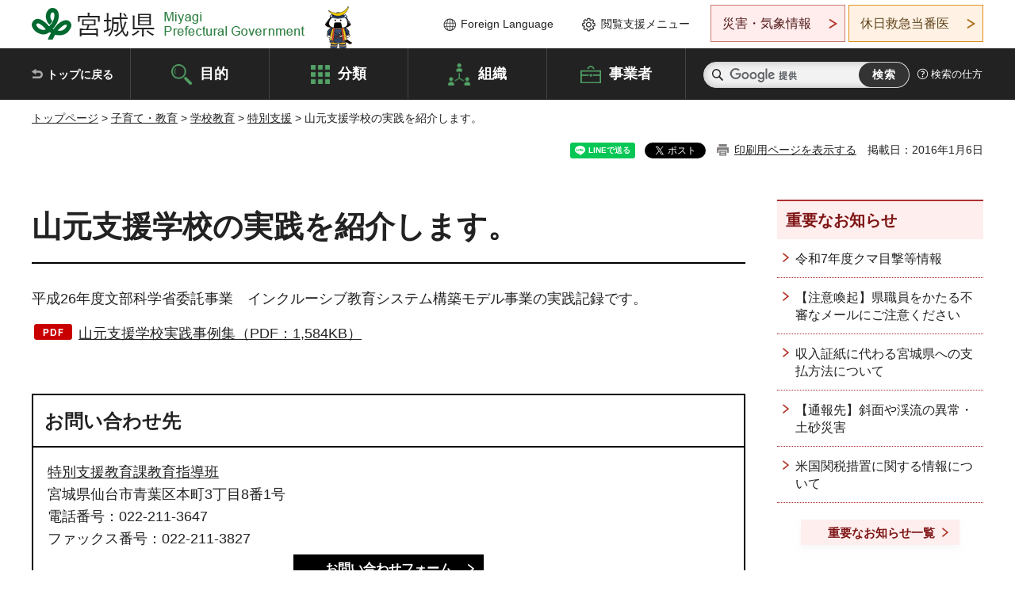

--- FILE ---
content_type: text/html
request_url: http://www.pref.miyagi.jp.cache.yimg.jp/soshiki/tokusi/h28-1-6.html
body_size: 28738
content:
<!doctype html>
<html lang="ja" xmlns:og="http://ogp.me/ns#" xmlns:fb="http://www.facebook.com/2008/fbml">
<head>
<meta charset="UTF-8">

<title>山元支援学校の実践を紹介します。 - 宮城県公式ウェブサイト</title>

<meta property="og:title" content="山元支援学校の実践を紹介します。">
<meta property="og:type" content="article">
<meta property="og:description" content="">
<meta property="og:url" content="https://www.pref.miyagi.jp/soshiki/tokusi/h28-1-6.html">
<meta property="og:image" content="https://www.pref.miyagi.jp/shared/images/sns/logo.jpg">
<meta property="og:site_name" content="宮城県">
<meta property="og:locale" content="ja_JP">
<meta name="author" content="宮城県">
<meta name="viewport" content="width=device-width, maximum-scale=3.0">
<meta name="format-detection" content="telephone=no">
<meta name="page_id" content="26822">
<link href="/shared/style/default.css" rel="stylesheet" type="text/css" media="all">
<link href="/shared/style/layout.css" rel="stylesheet" type="text/css" media="all">
<link href="/shared/templates/free/style/edit.css" rel="stylesheet" type="text/css" media="all">
<link href="/shared/style/tablet.css" rel="stylesheet" media="only screen and (min-width : 641px) and (max-width : 980px)" type="text/css" id="tmp_tablet_css" class="mc_css">
<link href="/shared/style/smartphone.css" rel="stylesheet" media="only screen and (max-width : 640px)" type="text/css" class="mc_css">
<link href="/shared/templates/free/style/edit_sp.css" rel="stylesheet" media="only screen and (max-width : 640px)" type="text/css" class="mc_css">
<link href="/shared/images/favicon/favicon.ico" rel="shortcut icon" type="image/vnd.microsoft.icon">
<link href="/shared/images/favicon/apple-touch-icon-precomposed.png" rel="apple-touch-icon-precomposed">
<script src="/shared/js/jquery.js"></script>
<script src="/shared/js/setting.js"></script>
<script src="/shared/js/page_print.js"></script>
<script src="/shared/js/readspeaker.js"></script>
<script src="/shared/js/gtag.js"></script>




</head>
<body class="format_free no_javascript">

<noscript><iframe src="https://www.googletagmanager.com/ns.html?id=GTM-PS9C6B9" height="0" width="0" style="display:none;visibility:hidden" title="Google Tag Manager"></iframe></noscript>

<div id="fb-root"></div>
<script async defer crossorigin="anonymous" src="https://connect.facebook.net/ja_JP/sdk.js#xfbml=1&version=v12.0"></script>
<script src="/shared/js/init.js"></script>
<div id="tmp_wrapper">
<noscript>
<p>このサイトではJavaScriptを使用したコンテンツ・機能を提供しています。JavaScriptを有効にするとご利用いただけます。</p>
</noscript>
<p><a href="#tmp_honbun" class="skip">本文へスキップします。</a></p>

<header id="tmp_header">
<div class="container">
<div id="tmp_hlogo">
<p><a href="/index.html"><span>宮城県 Miyagi Prefectural Government</span></a></p>
</div>
<ul id="tmp_hnavi_s">
	<li id="tmp_hnavi_lmenu"><a href="https://miyagi-bousai.my.salesforce-sites.com/">災害・気象情報</a></li>
	<li id="tmp_hnavi_mmenu"><a href="javascript:void(0);">閲覧支援</a></li>
	<li id="tmp_hnavi_rmenu"><a href="javascript:void(0);">検索メニュー</a></li>
</ul>
<div id="tmp_means">
<div id="tmp_setting">
<ul>
	<li class="func_language"><a href="/soshiki/kohou/foreign.html" lang="en">Foreign Language</a></li>
	<li class="func_browser"><a href="javascript:void(0);">閲覧支援メニュー</a>
	<div class="support_dropdown">
	<ul>
		<li id="readspeaker_button1" class="func_read rs_skip"><a accesskey="L" href="//app-eas.readspeaker.com/cgi-bin/rsent?customerid=9180&amp;lang=ja_jp&amp;readid=tmp_main,tmp_update&amp;url=" onclick="readpage(this.href, 'tmp_readspeaker'); return false;" rel="nofollow" class="rs_href">音声読み上げ</a></li>
		<li class="func_fsize"><a href="/moji.html">文字サイズ・色合い変更</a></li>
		<li class="func_fclose">
		<p class="close_btn_sub"><a href="javascript:void(0);"><span>閉じる</span></a></p>
		</li>
	</ul>
	</div>
	</li>
</ul>
</div>
<div class="emergency_aside">
<ul>
	<li class="link_emergency"><a href="https://miyagi-bousai.my.salesforce-sites.com/">災害・気象情報</a>
	<div class="disaster_dropdown">
	<div class="disaster_outer">
	<div class="disaster_inner">
	<div class="disaster_ttl">
	<p class="disaster_label">宮城県災害・気象情報</p>
	</div>
	<div class="disaster_row">
	<div class="disaster_entries">
	<div class="entries_box"><!--entries_box--></div>
	</div>
	<div class="disaster_parameter">
	<p><a href="https://miyagi-bousai.my.salesforce-sites.com/">宮城県防災情報<br>
	ポータルサイト</a></p>
	</div>
	</div>
	</div>
	<p class="close_btn_sub"><a href="javascript:void(0);"><span>閉じる</span></a></p>
	</div>
	</div>
	</li>
	<li id="tmp_link_safety_btn" class="link_safety"><a href="http://www.mmic.or.jp/holidoc/">休日救急当番医</a></li>
</ul>
</div>
</div>
</div>
</header>
<div id="tmp_sma_menu">
<div id="tmp_sma_lmenu" class="wrap_sma_sch">
<div id="tmp_sma_emergency"></div>
<p class="close_btn"><a href="javascript:void(0);"><span>閉じる</span></a></p>
</div>
<div id="tmp_sma_mmenu" class="wrap_sma_sch">
<div id="tmp_sma_func"></div>
<p class="close_btn"><a href="javascript:void(0);"><span>閉じる</span></a></p>
</div>
<div id="tmp_sma_rmenu" class="wrap_sma_sch">
<div id="tmp_sma_cnavi">
<div class="sma_wrap">
<div class="container">
<div id="tmp_sma_purpose">
<div id="tmp_sma_purpose_ttl">
<p>目的から探す</p>
</div>
<div id="tmp_sma_purpose_cnt">
<ul>
	<li class="list1"><a href="/life/sub/3/index.html"><span>助成・融資・支援</span></a></li>
	<li class="list2"><a href="/life/sub/5/index.html"><span>申請・手続き</span></a></li>
	<li class="list3"><a href="/life/sub/8/index.html"><span>資格・試験</span></a></li>
	<li class="list4"><a href="/life/sub/10/index.html"><span>施設</span></a></li>
	<li class="list5"><a href="/life/sub/6/index.html"><span>許認可・届出</span></a></li>
	<li class="list6"><a href="/life/sub/11/index.html"><span>計画・施策</span></a></li>
	<li class="list7"><a href="/life/sub/13/index.html"><span>条例・制度</span></a></li>
	<li class="list8"><a href="/cgi-bin/event_cal_multi/calendar.cgi?type=2"><span>イベント・会議・募集</span></a></li>
	<li class="list10"><a href="/soshiki/toukei/toukei-link.html"><span>統計情報</span></a></li>
	<li class="list11"><a href="/soshiki/jyoho/digimch2.html"><span>デジタルみやぎ</span></a></li>
	<li class="list9"><a href="/site/gyoseisabisu/soudan-index.html"><span>相談窓口</span></a></li>
	<li class="list12"><a href="/site/gyoseisabisu/list1840.html"><span>パブリックコメント</span></a></li>
</ul>
</div>
</div>
<div id="classify_load"></div>
<div class="search_by_mb">
<ul>
	<li><a href="/soshiki/index.html">組織から探す</a></li>
	<li><a href="/site/jigyousha/index.html">事業者の方へ</a></li>
</ul>
</div>
<div class="big_banner_block">
<div class="big_banner">
<div class="big_banner_cnt">
<div class="big_banner_img">
<p><img alt="MIYAGI＋iRO 宮城十色" height="136" src="/shared/images/icon/miyagi_img.png" width="623"></p>
</div>
<div class="big_banner_link">
<p><a href="/site/miyagitoiro/index.html"><span class="show_row_sp">自然や歴史・文化から、<br>
食や暮らしに至るまで。</span> <span class="show_row_sp">あなたにとってきっとプラスになる、<br>
色とりどりの出会いがここにはあります。</span></a></p>
</div>
</div>
</div>
</div>
<div class="progress_mb">
<p><a href="/site/progress_miyagi/index.html"><span class="progress_txt_lg">PROGRESS MIYAGI</span> <span class="progress_txt_sm">富県躍進！持続可能な未来のための</span> <span class="progress_txt_md">8つの「つくる」</span></a></p>
</div>
</div>
</div>
</div>
<p class="close_btn"><a href="javascript:void(0);"><span>閉じる</span></a></p>
</div>
</div>


<div id="tmp_gnavi">
<div class="container">
<nav class="gnavi">
<ul>
	<li class="glist1"><a href="/index.html">トップに戻る</a></li>
	<li class="glist2"><a href="/purpose/index.html">目的</a></li>
	<li class="glist3"><a href="/life/index.html">分類</a></li>
	<li class="glist4"><a href="/soshiki/index.html">組織</a></li>
	<li class="glist5"><a href="/site/jigyousha/index.html">事業者</a></li>
</ul>
</nav>
<div class="region_search">
<div class="search_main">
<div class="search_col">
<div id="tmp_search">
<form action="/search/result.html" id="tmp_gsearch" name="tmp_gsearch">
<div class="wrap_sch_box">
<p class="sch_ttl"><label for="tmp_query">サイト内検索</label></p>
<p class="sch_box"><input id="tmp_query" name="q" size="31" type="text"></p>
</div>
<div class="wrap_sch_box">
<p class="sch_btn"><input id="tmp_func_sch_btn" name="sa" type="submit" value="検索"></p>
<p id="tmp_sma_search_hidden"><input name="cx" type="hidden" value="012929880180916967553:uytuafkv600"> <input name="ie" type="hidden" value="UTF-8"> <input name="cof" type="hidden" value="FORID:9"></p>
</div>
</form>
</div>
</div>
</div>
<div class="search_right">
<div class="how_to_search">
<p><a href="/search/shikata.html">検索の仕方</a></p>
</div>
</div>
</div>
</div>
</div>

<div id="tmp_wrapper2" class="container">
<div id="tmp_wrap_navigation">
<div id="tmp_pankuzu">
<p><a href="/index.html">トップページ</a> &gt; <a href="/life/6/index.html">子育て・教育</a> &gt; <a href="/life/6/22/index.html">学校教育</a> &gt; <a href="/life/6/22/315/index.html">特別支援</a> &gt; 山元支援学校の実践を紹介します。</p>
</div>
<div id="tmp_wrap_custom_update">
<div id="tmp_custom_update">

<div id="tmp_social_plugins"><div class="social_media_btn line_btn">
<div data-lang="ja" data-type="share-a" data-ver="3" data-url="https://www.pref.miyagi.jp/soshiki/tokusi/h28-1-6.html" data-color="default" data-size="small" data-count="false" style="display: none;" class="line-it-button"></div>
<script src="https://www.line-website.com/social-plugins/js/thirdparty/loader.min.js" async="async" defer="defer"></script>
</div><div class="social_media_btn facebook_btn">
<div data-href="https://www.pref.miyagi.jp/soshiki/tokusi/h28-1-6.html" data-layout="button" data-size="small" data-mobile-iframe="true" class="fb-share-button"><a target="_blank" href="https://www.facebook.com/sharer/sharer.php?u=https%3A%2F%2Fdevelopers.facebook.com%2Fdocs%2Fplugins%2F&amp;src=sdkpreparse" class="fb-xfbml-parse-ignore">シェア</a></div>
</div><div class="social_media_btn twitter_btn">
<a href="https://twitter.com/share?ref_src=twsrc%5Etfw" data-show-count="false" data-url="https://www.pref.miyagi.jp/soshiki/tokusi/h28-1-6.html" data-text="山元支援学校の実践を紹介します。" data-lang="ja" class="twitter-share-button">ツイート</a><script async src="https://platform.twitter.com/widgets.js" charset="utf-8"></script>
</div></div>
<p id="tmp_print"></p>
<p id="tmp_update">掲載日：2016年1月6日</p>

</div>
</div>
</div>
<div id="tmp_wrap_main" class="column_rnavi">
<div id="tmp_main">
<div class="wrap_col_main">
<div class="col_main">
<p id="tmp_honbun" class="skip rs_skip">ここから本文です。</p>
<div id="tmp_readspeaker" class="rs_preserve rs_skip rs_splitbutton rs_addtools rs_exp"></div>
<div id="tmp_contents">



<h1>山元支援学校の実践を紹介します。</h1>
<p>平成26年度文部科学省委託事業　インクルーシブ教育システム構築モデル事業の実践記録です。</p>
<p><a href="/documents/26822/368265_472868_misc.pdf" class="icon_pdf">山元支援学校実践事例集（PDF：1,584KB）</a></p>


<ul id="tag_list" class="tag_list">
	
</ul>




</div>
<div id="tmp_inquiry">
<div id="tmp_inquiry_ttl">
<p>お問い合わせ先</p>
</div>
<div id="tmp_inquiry_cnt">
<form method="post" action="https://www.pref.miyagi.jp/cgi-bin/simple_faq/form.cgi">
<div class="inquiry_parts">
<p>
<a href="/soshiki/tokusi/index.html">特別支援教育課教育指導班</a></p>
<p>宮城県仙台市青葉区本町3丁目8番1号</p>
<p>電話番号：022-211-3647</p>
<p>ファックス番号：022-211-3827</p>
<p class="inquiry_btn"><input value="お問い合わせフォーム" type="submit"></p>
</div>
<p>
<input type="hidden" name="code" value="019007004">
<input type="hidden" name="dept" value="9587:9172:8840:9670:9504:8674:5271:9255:9421:8342:8425:3777:9006:8674:10002:8010:8508:8674:3777:8923:8508:3777:8757:9255">
<input type="hidden" name="page" value="/soshiki/tokusi/h28-1-6.html">
<input type="hidden" name="ENQ_RETURN_MAIL_SEND_FLG" value="1">
<input type="hidden" name="publish_ssl_flg" value="1">
</p>
</form>
</div>
</div>

<div id="tmp_feedback">
<div id="tmp_feedback_ttl">
<p>より良いウェブサイトにするためにみなさまのご意見をお聞かせください</p>
</div>
<div id="tmp_feedback_cnt">
<form action="/cgi-bin/feedback/feedback.cgi" id="feedback" method="post">
<p><input name="page_id" type="hidden" value="26822"> <input name="page_title" type="hidden" value="山元支援学校の実践を紹介します。"> <input name="page_url" type="hidden" value="https://www.pref.miyagi.jp/soshiki/tokusi/h28-1-6.html"> <input name="item_cnt" type="hidden" value="2"></p>
<fieldset><legend>このページの情報は役に立ちましたか？</legend>
<p><input id="que1_1" name="item_1" type="radio" value="役に立った"> <label for="que1_1">1：役に立った</label></p>
<p><input id="que1_2" name="item_1" type="radio" value="ふつう"> <label for="que1_2">2：ふつう</label></p>
<p><input id="que1_3" name="item_1" type="radio" value="役に立たなかった"> <label for="que1_3">3：役に立たなかった</label></p>
</fieldset>
<p><input name="label_1" type="hidden" value="質問：このページの情報は役に立ちましたか？"> <input name="nes_1" type="hidden" value="0"> <input name="img_1" type="hidden"> <input name="img_alt_1" type="hidden"> <input name="mail_1" type="hidden" value="0"></p>
<fieldset><legend>このページの情報は見つけやすかったですか？</legend>
<p><input id="que2_1" name="item_2" type="radio" value="見つけやすかった"> <label for="que2_1">1：見つけやすかった</label></p>
<p><input id="que2_2" name="item_2" type="radio" value="ふつう"> <label for="que2_2">2：ふつう</label></p>
<p><input id="que2_3" name="item_2" type="radio" value="見つけにくかった"> <label for="que2_3">3：見つけにくかった</label></p>
</fieldset>
<p><input name="label_2" type="hidden" value="質問：このページの情報は見つけやすかったですか？"> <input name="nes_2" type="hidden" value="0"> <input name="img_2" type="hidden"> <input name="img_alt_2" type="hidden"> <input name="mail_2" type="hidden" value="0"></p>
<p class="submit"><input type="submit" value="送信"></p>
</form>
</div>
</div>

</div>
</div>
<div class="wrap_col_rgt_navi">
<div class="col_rgt_navi">

<div class="rnavi_oshirase">
<div class="oshirase_ttl">
<p>重要なお知らせ</p>
</div>
<div class="oshirase_btn"><a href="/juyo/index.html">重要なお知らせ一覧</a></div>
</div>
<div id="tmp_wrap_recommend" class="rs_preserve">
<div id="tmp_recommend">
<div id="tmp_recommend_ttl">
<p>こちらのページも読まれています</p>
</div>
<div id="tmp_recommend_cnt">&nbsp;</div>
</div>
</div>
<script type="text/javascript" src="/shared/system/js/recommend/recommend.js"></script>


<div class="lnavi_func">
<div class="lnavi_ttl">
<p class="lnavi_cate_sch">同じカテゴリから探す</p>
<p><a href="/life/6/22/315/index.html">特別支援</a></p>
</div>
<div class="lnavi_cnt">
<ul>
<li><a href="/soshiki/tokusi/r8nyuushi/nijibosyu.html">令和8年度宮城県立支援学校高等学園等入学者選考第二次募集の実施について</a></li>
<li><a href="/soshiki/tokusi/r8nyuushi/zenjitsuosirase2.html">（お知らせ）令和８年度宮城県立支援学校高等学園等入学者選考について</a></li>
<li><a href="/soshiki/tokusi/syujiisijisyo3.html">【医療的ケア推進事業】主治医指示書等について</a></li>
<li><a href="/soshiki/tokusi/r8nyuushi/tokubetusienyoutibu.html">令和8年度県立特別支援学校幼稚部入学者選考要項</a></li>
<li><a href="/soshiki/tokusi/r8nyuushi/aii-sennkouyoukou.html">令和8年度宮城県立支援学校幼稚部・高等学園・高等部専攻科入学者選考要項</a></li>
<li><a href="/soshiki/tokusi/r8nyuushi/koutoubusenkouka2.html">令和8年度宮城県立特別支援学校高等部専攻科要項</a></li>
<li><a href="/soshiki/tokusi/nyuugakusyasenkou.html">令和8年度県立特別支援学校高等学園等の入学者選考要項について</a></li>
<li><a href="/soshiki/tokusi/kobekyo3.html">就学前からつくる個別の教育支援計画（作成の手引き）</a></li>
<li><a href="/soshiki/tokusi/2022kyoikushienshiryo.html">学校全体で特別支援教育に取り組むためのパンフレット</a></li>
<li><a href="/soshiki/tokusi/syoraikoso.html">宮城県特別支援教育将来構想審議会について</a></li>
<li><a href="/soshiki/tokusi/r7tokubetusienbunkasai.html">令和7年度宮城県特別支援学校文化祭について</a></li>
<li><a href="/soshiki/tokusi/kyojyuuchikougakushu.html">宮城県版「交流及び共同学習」（居住地校学習）実践事例集</a></li>
<li><a href="/soshiki/tokusi/r8nyuushi/nyushinittei.html">令和8年度県立特別支援学校高等学園等の入学者選考日程について</a></li>
<li><a href="/soshiki/tokusi/syouraikousou/r7dai1kaisyouraikousousingikai.html">令和7年度第1回宮城県特別支援教育将来構想審議会の開催について</a></li>
<li><a href="/soshiki/tokusi/link-school.html">宮城県内特別支援学校一覧</a></li>
<li><a href="/soshiki/tokusi/gakkoukengaku.html">令和7年度県立特別支援学校高等学園等の学校説明会及びオープンスクールについて</a></li>
<li><a href="/soshiki/tokusi/syouryoukaikou.html">【令和7年4月】宮城県立松陵支援学校及び宮城県立松陵支援学校富谷校が開校しました。</a></li>
<li><a href="/soshiki/tokusi/syouraikousou/dai2kisyouraikousou.html">第2期宮城県特別支援教育将来構想及び実施計画（前期）について</a></li>
<li><a href="/soshiki/tokusi/r7tuugakukuiki.html">宮城県立特別支援学校の通学区域について</a></li>
<li><a href="/soshiki/tokusi/r7koutoubusenkouka2jibosyu.html">令和7年度宮城県立特別支援学校高等部・専攻科（知的障害以外）入学者選考第二次募集の実施について</a></li>
<li><a href="/soshiki/tokusi/syouraikousou/r6dai3kaisyouraikousousingikai.html">令和6年度第3回宮城県特別支援教育将来構想審議会の開催について</a></li>
<li><a href="/soshiki/tokusi/kankeityousa/r6kankeityousa.html">令和6年度宮城県の特別支援教育の状況</a></li>
<li><a href="/soshiki/tokusi/syouraikousou/r6dai2kaisyouraikousousingikai.html">令和6年度第2回宮城県特別支援教育将来構想審議会の開催について</a></li>
<li><a href="/soshiki/tokusi/r7nyuushiyoukou.html">令和7年度宮城県立特別支援学校幼稚部、高等部・専攻科、支援学校高等学園入学者選考要項</a></li>
<li><a href="/soshiki/tokusi/tomomana3.html">共に学ぶ教育推進モデル事業第3期成果報告書</a></li>
<li><a href="/soshiki/tokusi/syugakusien-tebiki.html">就学支援の手引き（令和6年4月改訂）</a></li>
<li><a href="/soshiki/tokusi/r5-tokubetusienkyouikusyouraikousousingikai3kaisai.html">令和6年度第1回宮城県特別支援教育将来構想審議会の開催について</a></li>
<li><a href="/soshiki/sisetsu/2021sien1.html">特別支援学校の整備について</a></li>
<li><a href="/soshiki/tokusi/kaisetsu.html">（仮称）松陵支援学校の学校説明会のお知らせ</a></li>
<li><a href="/soshiki/tokusi/akiukaikou.html">【令和6年4月】宮城県立秋保かがやき支援学校が開校しました</a></li>
<li><a href="/soshiki/tokusi/miyagi-tokusi-gennjyour2.html">令和2年度宮城県の特別支援教育の状況</a></li>
<li><a href="/soshiki/tokusi/r3tokubetsyshienjyoukyou.html">令和3年度宮城県の特別支援教育の状況</a></li>
<li><a href="/soshiki/tokusi/r4tokubetsyshienjyoukyou.html">令和4年度宮城県の特別支援教育の状況</a></li>
<li><a href="/soshiki/tokusi/r5tokubetusienjoukyou.html">令和5年度宮城県の特別支援教育の状況</a></li>
<li><a href="/soshiki/tokusi/r5-tokubetusienkyouikusyouraikousousingikai2kaisai.html">令和5年度第2回宮城県特別支援教育将来構想審議会の開催について</a></li>
<li><a href="/soshiki/tokusi/mynumbre-r1-hozyo.html">特別支援教育就学奨励費支給事務（補助金に係る事務）に係る特定個人情報保護評価書の公表について</a></li>
<li><a href="/soshiki/tokusi/mynumbre-r1-hutan.html">特別支援教育就学奨励費支給事務（負担金に係る事務）に係る特定個人情報保護評価書の公表について</a></li>
<li><a href="/soshiki/tokusi/kinnkyuji-manual.html">【医療的ケア推進事業】緊急時マニュアル（医療者の動き）様式</a></li>
<li><a href="/soshiki/tokusi/gakusyusien6.html">特別支援教育のための学習支援応援サイト</a></li>
<li><a href="/soshiki/tokusi/r5-tokubetusienkyouikusyouraikousousingikai1kaisai.html">令和5年度第1回宮城県特別支援教育将来構想審議会の開催について</a></li>
<li><a href="/soshiki/tokusi/seibi.html">第2期県立特別支援学校教育環境整備計画（改定版）を掲載します。</a></li>
<li><a href="/soshiki/tokusi/dai3kaisyouraikousousinngikai.html">令和4年度第3回特別支援教育将来構想審議会の開催について</a></li>
<li><a href="/life/shugakushido/index.html">宮城県就学指導審議会</a></li>
<li><a href="/life/shogaijishugakushido/index.html">宮城県障害児就学指導審議会</a></li>
<li><a href="/life/tokubetsushienkyoiku/index.html">宮城県特別支援教育将来構想</a></li>
<li><a href="/soshiki/tokusi/leaflet1.html">宮城県立特別支援学校における医療的ケア推進事業について</a></li>
<li><a href="/soshiki/sisetsu/seibikeikakutokusi.html">宮城県県立学校施設整備計画</a></li>
<li><a href="/soshiki/tokusi/tomomana.html">共に学ぶ教育推進モデル事業第2期成果報告書</a></li>
<li><a href="/soshiki/tokusi/kyouikukatei.html">令和2年度特別支援学校教育課程研究協議会</a></li>
<li><a href="/soshiki/tokusi/shidouyouroku-tebiki.html">小学校・中学校・特別支援学校指導要録記入の手引</a></li>
</ul>
</div>
</div>

</div>
</div>
</div>

<div id="tmp_purpose">
<div id="tmp_purpose_ttl">
<p>目的から探す</p>
</div>
<div id="tmp_purpose_cnt">
<ul>
	<li class="list1"><a href="/life/sub/3/index.html"><span>助成・融資・支援</span></a></li>
	<li class="list2"><a href="/life/sub/5/index.html"><span>申請・手続き</span></a></li>
	<li class="list3"><a href="/life/sub/8/index.html"><span>資格・試験</span></a></li>
	<li class="list4"><a href="/life/sub/10/index.html"><span>施設</span></a></li>
	<li class="list5"><a href="/life/sub/6/index.html"><span>許認可・届出</span></a></li>
	<li class="list6"><a href="/life/sub/11/index.html"><span>計画・施策</span></a></li>
	<li class="list7"><a href="/life/sub/13/index.html"><span>条例・制度</span></a></li>
	<li class="list8"><a href="/cgi-bin/event_cal_multi/calendar.cgi?type=2"><span>イベント・会議・募集</span></a></li>
	<li class="list10"><a href="/soshiki/toukei/toukei-link.html"><span>統計情報</span></a></li>
	<li class="list11"><a href="/soshiki/jyoho/digimch2.html"><span>デジタルみやぎ</span></a></li>
	<li class="list9"><a href="/site/gyoseisabisu/soudan-index.html"><span>相談窓口</span></a></li>
	<li class="list12"><a href="/soshiki/kohou/publiccmentitiran.html"><span>パブリックコメント</span></a></li>
</ul>
</div>
</div>
<div id="tmp_pickup_bnr">
<div class="pickup_bnr">
<div class="big_banner_block">
<div class="big_banner">
<div class="big_banner_cnt">
<div class="big_banner_img">
<p><img alt="MIYAGI＋iRO 宮城十色" height="136" src="/shared/images/icon/miyagi_img.png" width="623"></p>
</div>
<div class="big_banner_link">
<p class="used_bg_img"><a href="/site/miyagitoiro/index.html"><span class="show_row_sp">自然や歴史・文化から、<br>
食や暮らしに至るまで。</span> <span class="show_row_sp">あなたにとってきっとプラスになる、<br>
色とりどりの出会いがここにはあります。</span> </a></p>
</div>
</div>
</div>
</div>
</div>
<div class="pickup_bnr">
<div class="progress_mb">
<p><a href="/site/progress_miyagi/index.html"><span class="progress_txt_lg">PROGRESS MIYAGI</span> <span class="progress_txt_sm">富県躍進！持続可能な未来のための</span> <span class="progress_txt_md">8つの「つくる」</span> </a></p>
</div>
</div>
</div>


<div id="tmp_retrieval">
<div id="tmp_retrieval_ttl">
<p class="ttl_en">information retrieval</p>
<p>このページに知りたい情報がない場合は</p>
</div>
<div id="tmp_retrieval_cnt">
<div class="search_func">
<ul>
	<li class="search_list1"><a href="/purpose/index.html"><span>目的から探す</span></a></li>
	<li class="search_list2"><a href="/life/index.html"><span>分類から探す</span></a></li>
	<li class="search_list3"><a href="/soshiki/index.html"><span>組織から探す</span></a></li>
	<li class="search_list4"><a href="/site/jigyousha/index.html"><span>事業者の方へ</span></a></li>
</ul>
</div>
<div id="tmp_fsearch">
<div class="search_inner">
<div class="search_form_box">
<form action="/search/result.html" id="tmp_fsearch_form" name="tmp_fsearch_form">
<div class="fsearch_wrap">
<p class="sch_ttl"><label for="tmp_fquery">キーワードから探す</label></p>
<div class="wrap_sch_row">
<div class="wrap_sch_box">
<p class="sch_box"><label for="tmp_fquery" class="lbl_icon">&nbsp;</label> <input id="tmp_fquery" name="q" placeholder="カスタム検索" size="31" type="text"></p>
<p class="sch_btn"><input id="tmp_func_fsearch_btn" name="sa" type="submit" value="検索"></p>
<p id="tmp_fsearch_hidden"><input name="cx" type="hidden" value="012929880180916967553:uytuafkv600"> <input name="ie" type="hidden" value="UTF-8"><input name="cof" tabindex="-32768" type="hidden" value="FORID:9"></p>
</div>
</div>
</div>
</form>
</div>
<p class="search_link"><a href="/search/shikata.html">検索の仕方</a></p>
</div>
</div>
</div>
</div>

</div>
<div class="pnavi">
<p class="ptop"><a href="#tmp_header">ページの先頭に戻る</a></p>
</div>
</div>

<footer id="tmp_footer">
<div class="footer_wrap">
<div class="container">
<div class="footer_front">
<div class="footer_info">
<div class="footer_aside">
<div class="footer_logo">
<p><span>宮城県公式Webサイト</span></p>
</div>
<div class="company_num">
<p>法人番号8000020040002</p>
</div>
</div>
<div class="footer_cnt">
<address>
<p><span class="dis_code">〒980-8570</span>宮城県仙台市青葉区本町3丁目8番1号</p>
<p><span>電話番号：</span>022-211-2111</p>
<p>（受付時間 8時30分～17時15分）</p>
</address>
<div class="directional_button">
<ul>
	<li><a href="/site/access/index.html">県庁への行き方</a></li>
	<li><a href="/soshiki/kanzai/sub-c4.html">県庁県民駐車場</a></li>
</ul>
</div>
</div>
</div>
<div class="footer_nav">
<ul class="fnavi">
	<li><a href="/soshiki/kohou/site-riyou.html#a01">リンク・著作権・免責事項</a></li>
	<li><a href="/soshiki/kohou/site-riyou.html#a06">個人情報保護</a></li>
	<li><a href="/soshiki/kohou/accessibility.html">ウェブアクセシビリティへの配慮</a></li>
	<li><a href="/soshiki/kanzai/koukoku-top.html">広告掲載に関する情報</a></li>
	<li><a href="/soshiki/kohou/site-riyou.html">ホームページ全般に関する情報</a></li>
	<li><a href="/site/userguide/index.html">はじめての方へ</a></li>
	<li><a href="/sitemap.html">サイトマップ</a></li>
</ul>
</div>
</div>
</div>
</div>
<div class="prefectural_info">
<div class="container">
<p lang="en" class="copyright">Copyright &copy; Miyagi Prefectural Government<br>
All Rights Reserved.</p>
</div>
</div>
</footer>
</div>
<script src="/shared/js/function.js"></script>
<script src="/shared/js/main.js"></script>
<script src="/shared/system/js/recommend/recommend.js"></script>
</body>
</html>


--- FILE ---
content_type: text/html; charset=UTF-8
request_url: http://www.pref.miyagi.jp.cache.yimg.jp/cgi-bin/recommend/handle_get/get_recommend.php?page_id=26822&limit=5
body_size: 1071
content:
{"status":"success","results":"<ul><li><a href=\"https:\/\/www.pref.miyagi.jp\/site\/kyouiku\/index.html\">\u30c8\u30c3\u30d7\u307a\u30fc\u30b8<\/a><\/li>\n<li><a href=\"https:\/\/www.pref.miyagi.jp\/soshiki\/tokusi\/h28-5-23.html\">\u540d\u53d6\u652f\u63f4\u5b66\u6821\u306e\u5b9f\u8df5\u3092\u7d39\u4ecb\u3057\u307e\u3059\u3002<\/a><\/li>\n<li><a href=\"https:\/\/www.pref.miyagi.jp\/soshiki\/tokusi\/r5tokubetusienjoukyou.html\">\u4ee4\u548c5\u5e74\u5ea6\u5bae\u57ce\u770c\u306e\u7279\u5225\u652f\u63f4\u6559\u80b2\u306e\u72b6\u6cc1<\/a><\/li>\n<li><a href=\"https:\/\/www.pref.miyagi.jp\/soshiki\/tokusi\/r4tokubetsyshienjyoukyou.html\">\u4ee4\u548c4\u5e74\u5ea6\u5bae\u57ce\u770c\u306e\u7279\u5225\u652f\u63f4\u6559\u80b2\u306e\u72b6\u6cc1<\/a><\/li>\n<li><a href=\"https:\/\/www.pref.miyagi.jp\/soshiki\/tokusi\/r3tokubetsyshienjyoukyou.html\">\u4ee4\u548c3\u5e74\u5ea6\u5bae\u57ce\u770c\u306e\u7279\u5225\u652f\u63f4\u6559\u80b2\u306e\u72b6\u6cc1<\/a><\/li><\/ul>"}

--- FILE ---
content_type: text/html; charset=UTF-8
request_url: http://www.pref.miyagi.jp.cache.yimg.jp/cgi-bin/recommend/handle_get/get_recommend.php?page_id=26822&limit=5
body_size: 1071
content:
{"status":"success","results":"<ul><li><a href=\"https:\/\/www.pref.miyagi.jp\/site\/kyouiku\/index.html\">\u30c8\u30c3\u30d7\u307a\u30fc\u30b8<\/a><\/li>\n<li><a href=\"https:\/\/www.pref.miyagi.jp\/soshiki\/tokusi\/h28-5-23.html\">\u540d\u53d6\u652f\u63f4\u5b66\u6821\u306e\u5b9f\u8df5\u3092\u7d39\u4ecb\u3057\u307e\u3059\u3002<\/a><\/li>\n<li><a href=\"https:\/\/www.pref.miyagi.jp\/soshiki\/tokusi\/r5tokubetusienjoukyou.html\">\u4ee4\u548c5\u5e74\u5ea6\u5bae\u57ce\u770c\u306e\u7279\u5225\u652f\u63f4\u6559\u80b2\u306e\u72b6\u6cc1<\/a><\/li>\n<li><a href=\"https:\/\/www.pref.miyagi.jp\/soshiki\/tokusi\/r4tokubetsyshienjyoukyou.html\">\u4ee4\u548c4\u5e74\u5ea6\u5bae\u57ce\u770c\u306e\u7279\u5225\u652f\u63f4\u6559\u80b2\u306e\u72b6\u6cc1<\/a><\/li>\n<li><a href=\"https:\/\/www.pref.miyagi.jp\/soshiki\/tokusi\/r3tokubetsyshienjyoukyou.html\">\u4ee4\u548c3\u5e74\u5ea6\u5bae\u57ce\u770c\u306e\u7279\u5225\u652f\u63f4\u6559\u80b2\u306e\u72b6\u6cc1<\/a><\/li><\/ul>"}